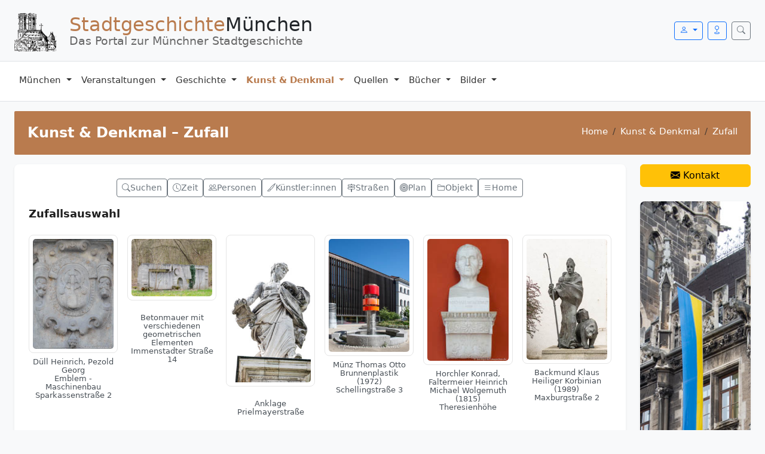

--- FILE ---
content_type: text/html; charset=UTF-8
request_url: https://stadtgeschichte-muenchen.de/sehenswert/l_zeit.php?jahr=1982
body_size: 9039
content:

<!DOCTYPE html>
<html lang="de">
<head>
  <meta charset="utf-8">
  <title>Kunst &amp; Denkmal – Zufallsauswahl</title>
  <meta name="viewport" content="width=device-width, initial-scale=1">

  <!-- SEO -->
  <meta name="description" content="Zufällig ausgewählte Denkmäler und Kunstwerke aus der Stadtgeschichte Münchens – entdecken Sie spannende Objekte und Hintergründe.">
  <meta name="keywords" content="München, Kunst, Denkmal, Zufall, Stadtgeschichte, Kunstwerk">
  <meta name="robots" content="index,follow">

      <link rel="canonical" href="https://stadtgeschichte-muenchen.de/sehenswert/l_zeit.php">
  
  <!-- OG -->
  <meta property="og:title" content="Kunst &amp; Denkmal – Zufallsauswahl">
  <meta property="og:description" content="Zufällig ausgewählte Denkmäler und Kunstwerke aus der Stadtgeschichte Münchens – entdecken Sie spannende Objekte und Hintergründe.">
  <meta property="og:image" content="https://stadtgeschichte-muenchen.de/design_neu/img/logo_kopf.png">
  <meta property="og:type" content="website">
  <meta property="og:url" content="https://stadtgeschichte-muenchen.de/sehenswert/l_zeit.php">

  <!-- Schema -->
  <script type="application/ld+json">
    {
    "@context": "https://schema.org",
    "@type": "WebPage",
    "name": "Kunst & Denkmal",
    "description": "Zufällig ausgewählte Denkmäler und Kunstwerke aus der Stadtgeschichte Münchens – entdecken Sie spannende Objekte und Hintergründe.",
    "url": "https://stadtgeschichte-muenchen.de/sehenswert/l_zeit.php"
}  </script>

    <meta name="robots" content="index,follow">
  
  <!-- Bootstrap / Icons -->
  <link href="/assets/BS5/css/bootstrap.css" rel="stylesheet">
  <link href="/assets/bootstrap-icons/bootstrap-icons.css" rel="stylesheet">
  <link href="/design_neu/design.css" rel="stylesheet">

  </head>
<body>

<a class="visually-hidden-focusable" href="#maincontent">Zum Inhalt springen</a>

<!-- ========================================================= -->
<!-- HEADERBLOCK (Logo + Login + Suche + Mobile-Menü-Button)   -->
<!-- ========================================================= -->
<div class="header-block border-bottom py-3">
    <div class="container-fluid px-4">
        <div class="d-flex justify-content-between align-items-center">
            <!-- LOGO -->
            <a href="/" class="d-flex align-items-center text-dark text-decoration-none">
                <img src="/design_neu/img/logo_kopf.png" alt="Logo Stadtgeschichte München"
                     class="header-logo-img" fetchpriority="high">

                <div class="header-title-group ms-2">
                    <div class="header-title">
                        <span class="header-title-accent">Stadtgeschichte</span>München
                    </div>
                    <div class="header-subtitle">Das Portal zur Münchner Stadtgeschichte</div>
                </div>
            </a>

            <!-- DEBUG: Für Ausgabe von Infos im Admin Modus -->
                        <div class="d-flex align-items-center"></div>


            <!-- RECHTS: Login, Mobil-Icon, Suche, Offcanvas-Toggler -->
            <div class="d-flex align-items-center">

                <!-- LOGIN -->
                
                    <div class="dropdown me-2">
                        <button class="btn btn-outline-primary btn-sm dropdown-toggle"
                                type="button" data-bs-toggle="dropdown" aria-expanded="false">
                            <i class="bi bi-person"></i>
                        </button>

                        <div class="dropdown-menu dropdown-menu-end p-3 shadow-sm header-login-menu">
                            <form action="/verwaltung/login/check_login.php" method="post">
                                <h6 class="fw-bold mb-3">Login</h6>

                                <div class="mb-2 input-group input-group-sm">
                                    <span class="input-group-text"><i class="fa fa-user"></i></span>
                                    <input class="form-control" type="text" name="benutzername"
                                           placeholder="Benutzername" required>
                                </div>

                                <div class="mb-2 input-group input-group-sm">
                                    <span class="input-group-text"><i class="fa fa-lock"></i></span>
                                    <input class="form-control" type="password" name="passwort"
                                           placeholder="Passwort" required>
                                </div>

                                <button class="btn btn-primary btn-sm w-100 mt-2">Anmelden</button>
                            </form>
                        </div>
                    </div>

                
                    <div class="d-md-inline-block me-2">
                        <a href="/mobil/index.php" class="btn btn-outline-primary btn-sm">
                            <i class="bi bi-geo"></i>
                        </a>
                    </div>

                <!-- SUCHBUTTON (Bootstrap Collapse) -->
                <button class="btn btn-outline-secondary btn-sm"
                        type="button"
                        data-bs-toggle="collapse"
                        data-bs-target="#headerSearchBox"
                        aria-expanded="false"
                        aria-controls="headerSearchBox"
                        aria-label="Suche öffnen">
                    <i class="bi bi-search"></i>
                </button>

                <!-- OFFCANVAS TOGGLER (nur mobil sichtbar) -->
                <button class="btn btn-primary btn-sm ms-3 d-lg-none"
                        type="button"
                        data-bs-toggle="offcanvas"
                        data-bs-target="#mobileMenu"
                        aria-controls="mobileMenu"
                        aria-label="Menü öffnen">
                    <i class="bi bi-list"></i>
                </button>

            </div>
        </div>

    </div>
</div>

<!-- SUCHE (Collapse-Container) -->
<div id="headerSearchBox" class="collapse header-search-box">
    <div class="container-fluid px-4">
        <form action="/suchen/suchen.php" method="get"
              class="card shadow-sm mt-2" role="search">

            <div class="card-body p-2">
                <div class="input-group input-group-sm">

                    <input type="text"
                           name="txt_suchen"
                           id="suchfeld"
                           value=""
                           class="form-control"
                           placeholder="Suche nach Orten, Personen oder Themen …"
                           aria-label="Suchbegriff"
                           required>

                    <button class="btn btn-primary" type="submit">
                        <i class="bi bi-search"></i> Suchen
                    </button>

                </div>
            </div>

        </form>
    </div>
</div>


<!-- ========================================================= -->
<!-- DESKTOP-HAUPTNAVIGATION (nur ab lg sichtbar)              -->
<!-- ========================================================= -->
<nav class="navbar navbar-expand-lg navbar-light bg-white border-bottom d-none d-lg-flex" id="header">
    <div class="container-fluid px-4">

        <ul class="navbar-nav me-auto">

            <!-- 1) MÜNCHEN -->
            <li class="nav-item dropdown position-static">

                <a class="nav-link dropdown-toggle" href="#" data-bs-toggle="dropdown">
                    München
                </a>

                <div class="dropdown-menu shadow w-100">
                    <div class="mega-columns-4">

                        <!-- SPALTE 1 -->
                        <div>
                            <div class="mega-menu-title">Orte & Struktur</div>

                            <a class="dropdown-item" href="/stadtbezirk/index.php">
                                <i class="bi bi-bullseye"></i> Stadtbezirke
                            </a>

                            <a class="dropdown-item" href="/stadtteil/index.php">
                                <i class="bi bi-bullseye"></i> Stadtbezirksteile
                            </a>

                            <a class="dropdown-item" href="/strassen/index.php">
                                <i class="bi bi-signpost"></i> Straßenverzeichnis
                            </a>

                            <a class="dropdown-item" href="/strassen/plz/index.php">
                                <i class="bi bi-star"></i> PLZ-Verzeichnis
                            </a>

                            <a class="dropdown-item" href="/friedhof/friedhof.php">
                                <i class="bi bi-plus"></i> Friedhöfe
                            </a>

                            <a class="dropdown-item" href="/personenverzeichnis/index.php">
                                <i class="bi bi-person-fill"></i> Personenverzeichnis
                            </a>
                        </div>

                        <!-- SPALTE 2 -->
                        <div>
                            <div class="mega-menu-title">Informationen</div>

                            <a class="dropdown-item" href="/geschichtsvereine/index.php">
                                <i class="bi bi-people-fill"></i> Geschichtsvereine
                            </a>

                            <a class="dropdown-item" href="/geschichtsvermittlung/index.php">
                                <i class="bi bi-people-fill"></i> Geschichtsvermittlung
                            </a>

                            <a class="dropdown-item" href="/muenchen/zitate/zitate.php">
                                <i class="bi bi-list"></i> Zitate
                            </a>

                            <a class="dropdown-item" href="/muenchen/statistik/index.php">
                                <i class="bi bi-bar-chart"></i> Statistik
                            </a>

                            <a class="dropdown-item" href="/suchen/suchen_feld.php">
                                <i class="bi bi-search"></i> Suche
                            </a>

                            <a class="dropdown-item" href="/mobil/index.php">
                                <i class="bi bi-phone"></i> Mobil-Version
                            </a>
                        </div>

                        <!-- SPALTE 3 -->
                        <div>
                            <div class="mega-menu-title">Extras</div>

                            <a class="dropdown-item" href="/umgebung/um.php">
                                <i class="bi bi-crosshair"></i> Umgebungssuche
                            </a>

                            <a class="dropdown-item" href="/sitemap.php">
                                <i class="bi bi-diagram-3"></i> Sitemap
                            </a>

                            <a class="dropdown-item" href="/kontakt/kontakt.php">
                                <i class="bi bi-envelope"></i> Kontakt
                            </a>

                            <a class="dropdown-item" href="/muenchen/impressum.php">
                                <i class="bi bi-info-circle"></i> Impressum
                            </a>
                        </div>

                        <!-- SPALTE 4 INTERN -->
                        <div>
                            <div class="mega-menu-title">Intern</div>

                            
                                <a class="dropdown-item" rel="nofollow"
                                   href="/verwaltung/login/login.php">
                                    <i class="bi bi-person-fill"></i> Login
                                </a>

                            
                        </div>

                    </div>
                </div>
            </li>

            <!-- 2) VERANSTALTUNGEN -->
            <li class="nav-item dropdown position-static">

                <a class="nav-link dropdown-toggle" href="#" data-bs-toggle="dropdown">
                    Veranstaltungen
                </a>

                <div class="dropdown-menu shadow w-100">
                    <div class="mega-columns-4">

                        <!-- SPALTE 1 -->
                        <div>
                            <div class="mega-menu-title">Aktuell</div>

                            <a class="dropdown-item" href="/stadtfuehrung/index.php">
                                <i class="bi bi-calendar-event"></i> Aktuelle Veranstaltungen
                            </a>

                            <a class="dropdown-item" href="/ausstellungen/index.php">
                                <i class="bi bi-image"></i> Aktuelle Ausstellungen
                            </a>

                            <a class="dropdown-item" href="/stadtfuehrung/stadtfuehrung_neu.php">
                                <i class="bi bi-star"></i> Neue Veranstaltungen
                            </a>

                            <a class="dropdown-item" href="/veranstalter/veranstaltungen_kostenlos.php">
                                <i class="bi bi-cash"></i> Kostenlos
                            </a>

                            <a class="dropdown-item" href="/veranstalter/veranstaltungen_mvhscard.php">
                                <i class="bi bi-arrow-right-circle"></i> MVHS-Card
                            </a>
                        </div>

                        <!-- SPALTE 2 -->
                        <div>
                            <div class="mega-menu-title">Veranstalter</div>

                            <a class="dropdown-item" href="/veranstalter/index.php">
                                <i class="bi bi-person-badge"></i> Veranstalter
                            </a>

                            <a class="dropdown-item" href="/veranstalter/museum.php">
                                <i class="bi bi-bank"></i> Museen
                            </a>
                        </div>

                        <!-- SPALTE 3 INTERN -->
                        
                        <!-- SPALTE 4 ADMIN -->
                        
                    </div>
                </div>
            </li>

            <!-- 3) GESCHICHTE -->
            <li class="nav-item dropdown position-static">

                <a class="nav-link dropdown-toggle" href="#" data-bs-toggle="dropdown">
                    Geschichte
                </a>

                <div class="dropdown-menu shadow w-100">
                    <div class="mega-columns-4">

                        <!-- SPALTE 1 -->
                        <div>
                            <div class="mega-menu-title">Überblick</div>

                            <a class="dropdown-item" href="/geschichte/index.php">
                                <i class="bi bi-list"></i> Geschichte
                            </a>


                            <a class="dropdown-item" href="/geschichte/herrscher/herrscher.php">
                                <i class="bi bi-person"></i> Bay. Herrscher
                            </a>

                            <a class="dropdown-item" href="/geschichte/buergermeister/l_buergermeister.php">
                                <i class="bi bi-person-badge"></i> Bürgermeister
                            </a>

                            <a class="dropdown-item" href="/geschichte/frauen/zeitleiste.php">
                                <i class="bi bi-gender-female"></i> Frauen
                            </a>

                            <a class="dropdown-item" href="/geschichte/juden/index.php">
                                <i class="bi bi-person"></i> Juden
                            </a>
                        </div>

                        <!-- SPALTE 2 -->
                        <div>
                            <div class="mega-menu-title">Quellen & Adressen</div>

                            <a class="dropdown-item" href="/geschichte/adressbuch/index.php">
                                <i class="bi bi-book"></i> Historisches Adressbuch
                            </a>

                            <a class="dropdown-item" href="/geschichte/erinnerungskultur/index.php">
                                <i class="bi bi-flower1"></i>
                                <span class="text-danger"> Erinnerungskultur</span>
                            </a>

                            <a class="dropdown-item" href="/geschichte/sagen/index.php">
                                <i class="bi bi-book"></i> Sagen
                            </a>

                            <a class="dropdown-item" href="/geschichte/oktoberfest/geschichte.php">
                                <i class="bi bi-cup-straw"></i> Oktoberfest
                            </a>

                            <a class="dropdown-item" href="/kunstgeschichte/index2.php">
                                <i class="bi bi-brush"></i> Kunstgeschichte
                            </a>
                        </div>

                        <!-- SPALTE 3 INTERN -->
                        
                        <!-- SPALTE 4 ADMIN -->
                        
                    </div>
                </div>
            </li>

            <!-- 4) KUNST & DENKMAL -->
            <li class="nav-item dropdown position-static">

                <a class="nav-link dropdown-toggle nav-active" href="#" data-bs-toggle="dropdown">
                    Kunst & Denkmal
                </a>

                <div class="dropdown-menu shadow w-100">
                    <div class="mega-columns-4">
                        <div>
                            <div class="mega-menu-title">Überblick</div>

                            <a class="dropdown-item" href="/sehenswert/index.php">
                                <i class="bi bi-star"></i> Kunst & Denkmal
                            </a>

                            <a class="dropdown-item" href="/sehenswert/denkmal/index.php">
                                <i class="bi bi-building"></i> Denkmäler
                            </a>

                            <a class="dropdown-item" href="/sehenswert/brunnen/index.php">
                                <i class="bi bi-droplet"></i> Brunnen
                            </a>

                            <a class="dropdown-item" href="/sehenswert/gedenktafel/index.php">
                                <i class="bi bi-square"></i> Gedenktafeln
                            </a>

                            <a class="dropdown-item" href="/sehenswert/kriegerdenkmal/index.php">
                                <i class="bi bi-shield"></i> Kriegerdenkmäler
                            </a>
                        </div>

                        <div>
                            <div class="mega-menu-title">Kategorien</div>

                            <a class="dropdown-item" href="/sehenswert/kunstwerk/index.php">
                                <i class="bi bi-palette"></i> Kunstwerke
                            </a>

                            <a class="dropdown-item" href="/sehenswert/quivid/index.php">
                                <i class="bi bi-square"></i> QUIVID
                            </a>

                            <a class="dropdown-item" href="/sehenswert/stadtbezirke/index.php">
                                <i class="bi bi-bullseye"></i> Stadtbezirke
                            </a>

                            <a class="dropdown-item" href="/sehenswert/objekt/index.php">
                                <i class="bi bi-square"></i> Objektbeschreibung
                            </a>

                            <a class="dropdown-item" href="/sehenswert/bedeutung/index.php">
                                <i class="bi bi-layers"></i> Bedeutungen
                            </a>
                        </div>

                        <div>
                            <div class="mega-menu-title">Architektur & Natur</div>

                            <a class="dropdown-item" href="/bauwerke/index.php">
                                <i class="bi bi-buildings"></i> Architektur
                            </a>

                            <a class="dropdown-item" href="/denkmal/gedenkorte/index.php">
                                <i class="bi bi-fire"></i> Gedenkorte
                            </a>

                            <a class="dropdown-item" href="/naturdenkmal/naturdenkmal.php">
                                <i class="bi bi-tree"></i> Naturdenkmäler
                            </a>

                            <a class="dropdown-item" href="/sehenswert/unbekannt.php">
                                <i class="bi bi-question-circle"></i> Wer kennt das Werk?
                            </a>
                        </div>

                        
                    </div>
                </div>
            </li>

            <!-- 5) QUELLEN -->
            <li class="nav-item dropdown position-static">

                <a class="nav-link dropdown-toggle" href="#" data-bs-toggle="dropdown">
                    Quellen
                </a>

                <div class="dropdown-menu shadow w-100">
                    <div class="mega-columns-4">

                        <div>
                            <div class="mega-menu-title">Quellen</div>

                            <a class="dropdown-item" href="/quellen/index.php">
                                <i class="bi bi-journal-text"></i> Alte Quellen
                            </a>

                            <a class="dropdown-item" href="/archiv/buch/index.php">
                                <i class="bi bi-book"></i> Alte Bücher
                            </a>

                            <a class="dropdown-item" href="/lexikon/index.php">
                                <i class="bi bi-journal"></i> Lexikon
                            </a>

                            <a class="dropdown-item" href="/links/links.php">
                                <i class="bi bi-link-45deg"></i> Links
                            </a>
                        </div>

                        <div>
                            <div class="mega-menu-title">Multimedia</div>

                            <a class="dropdown-item" href="/muenchen/youtube/youtube.php">
                                <i class="bi bi-youtube"></i> YouTube
                            </a>

                            <a class="dropdown-item" href="/filme/index.php">
                                <i class="bi bi-camera-video"></i> Präsentationen
                            </a>
                        </div>

                        <div>
                            <div class="mega-menu-title">Weitere Ressourcen</div>

                            <a class="dropdown-item" href="/alt_muenchen/stadtansichten/index.php">
                                <i class="bi bi-journal"></i> Stadtansichten
                            </a>

                            <a class="dropdown-item" href="/karten/index.php">
                                <i class="bi bi-geo-alt"></i> Karten
                            </a>

                            <a class="dropdown-item" href="/stadtbach/index.php">
                                <i class="bi bi-geo-alt"></i> Stadtbäche
                            </a>
                        </div>

                        
                    </div>
                </div>
            </li>

            <!-- 6) BÜCHER -->
            <li class="nav-item dropdown position-static">

                <a class="nav-link dropdown-toggle"
                   href="#" data-bs-toggle="dropdown">
                    Bücher
                </a>

                <div class="dropdown-menu shadow w-100">
                    <div class="mega-columns-4">

                        <div>
                            <div class="mega-menu-title">Übersicht</div>

                            <a class="dropdown-item" href="/literatur/index.php">
                                <i class="bi bi-book"></i> Bücherliste
                            </a>

                            
                            <a class="dropdown-item" href="/literatur/suche_inhaltsverzeichnis.php">
                                <i class="bi bi-search"></i> Suche Inhaltsverzeichnis
                            </a>

                            <a class="dropdown-item" href="/literatur/suchen.php">
                                <i class="bi bi-search"></i> Erweiterte Suche
                            </a>

                            <a class="dropdown-item" href="/literatur/download.php">
                                <i class="bi bi-download"></i> Download
                            </a>

                            <a class="dropdown-item" href="/literatur/neuerscheinung.php">
                                <i class="bi bi-magic"></i> Neuerscheinungen
                            </a>

                            <a class="dropdown-item" href="/literatur/erscheint_demnaechst.php">
                                <i class="bi bi-magic"></i> Erscheint demnächst
                            </a>

                            <a class="dropdown-item" href="/literatur/l_serie.php">
                                <i class="bi bi-list-ul"></i> Serien
                            </a>

                            <a class="dropdown-item" href="/literatur/zeitschriften.php">
                                <i class="bi bi-journal"></i> Zeitschriften
                            </a>
                        </div>

                        <div>
                            <div class="mega-menu-title">Nach Kategorien</div>

                            <a class="dropdown-item" href="/literatur/literatur_stadtbezirk.php">
                                <i class="bi bi-arrow-right-circle"></i> Stadtbezirke
                            </a>

                            <a class="dropdown-item" href="/literatur/verlag.php">
                                <i class="bi bi-building"></i> Verlage
                            </a>

                            <a class="dropdown-item" href="/literatur/autor.php">
                                <i class="bi bi-person"></i> Autoren
                            </a>

                            <a class="dropdown-item" href="/literatur/l_leitfaden.php">
                                <i class="bi bi-star"></i> Leitfaden
                            </a>
                        </div>

                        <div>
                            <div class="mega-menu-title mt-3">Spezielle Reihen</div>

                            <a class="dropdown-item" href="/literatur/kulturgeschichtspfad.php">
                                <i class="bi bi-book"></i> KulturGeschichtsPfad
                            </a>

                            <a class="dropdown-item" href="/literatur/themengeschichtspfad.php">
                                <i class="bi bi-book"></i> ThemenGeschichtsPfad
                            </a>

                            <a class="dropdown-item" href="/literatur/architekturfuehrungen.php">
                                <i class="bi bi-buildings"></i> Architekturführungen
                            </a>
                        </div>

                        
                    </div>
                </div>
            </li>

            <!-- 7) BILDER -->
            <li class="nav-item dropdown position-static">

                <a class="nav-link dropdown-toggle"
                   href="#" data-bs-toggle="dropdown">
                    Bilder
                </a>

                <div class="dropdown-menu shadow w-100">
                    <div class="mega-columns-2">

                        <div>
                            <div class="mega-menu-title">Öffentliche Bereiche</div>

                            <a class="dropdown-item" href="/bilder/fotos.php">
                                <i class="bi bi-camera"></i> Fotos
                            </a>

                            <a class="dropdown-item" href="/bilder/bilder.php">
                                <i class="bi bi-images"></i> Alte Ansichten
                            </a>

                            <a class="dropdown-item" href="/impressionen/index.php">
                                <i class="bi bi-images"></i> Impressionen
                            </a>
                        </div>

                        <div>
                                                    </div>

                    </div>
                </div>
            </li>

            <!-- 8) VERWALTUNG (nur eingeloggt) -->
            

        


        </ul>

        <!-- Hilfe rechts außen -->
        
    </div>
</nav>


<!-- ========================================================= -->
<!-- MOBIL: OFFCANVAS-MENÜ MIT AKKORDEON                       -->
<!-- ========================================================= -->
<div class="offcanvas offcanvas-start" tabindex="-1" id="mobileMenu" aria-labelledby="mobileMenuLabel">
    <div class="offcanvas-header">
        <h5 class="offcanvas-title" id="mobileMenuLabel">Menü</h5>
        <button type="button" class="btn-close" data-bs-dismiss="offcanvas" aria-label="Schließen"></button>
    </div>

    <div class="offcanvas-body">

        <div class="accordion" id="mobileAccordion">

            <!-- MÜNCHEN -->
            <div class="accordion-item">
                <h2 class="accordion-header" id="headMuenchen">
                    <button class="accordion-button collapsed" type="button"
                            data-bs-toggle="collapse" data-bs-target="#mobMuenchen">
                        <i class="bi bi-geo-alt me-2"></i>München
                    </button>
                </h2>
                <div id="mobMuenchen" class="accordion-collapse collapse" data-bs-parent="#mobileAccordion">
                    <div class="accordion-body">
                        <a class="mobile-link" href="/stadtbezirk/index.php">Stadtbezirke</a>
                        <a class="mobile-link" href="/stadtteil/index.php">Stadtbezirksteile</a>
                        <a class="mobile-link" href="/strassen/index.php">Straßenverzeichnis</a>
                        <a class="mobile-link" href="/strassen/plz/index.php">PLZ-Verzeichnis</a>
                        <a class="mobile-link" href="/friedhof/friedhof.php">Friedhöfe</a>
                        <a class="mobile-link" href="/personenverzeichnis/index.php">Personenverzeichnis</a>
                        <hr>
                        <a class="mobile-link" href="/geschichtsvereine/index.php">Geschichtsvereine</a>
                        <a class="mobile-link" href="/muenchen/zitate/zitate.php">Zitate</a>
                        <a class="mobile-link" href="/muenchen/statistik/index.php">Statistik</a>
                        <a class="mobile-link" href="/suchen/suchen_feld.php">Suche</a>
                        <a class="mobile-link" href="/mobil/index.php">Mobil-Version</a>
                        <hr>
                        <a class="mobile-link" href="/umgebung/um.php">Umgebungssuche</a>
                        <a class="mobile-link" href="/sitemap.php">Sitemap</a>
                        <a class="mobile-link" href="/kontakt/kontakt.php">Kontakt</a>
                        <a class="mobile-link" href="/muenchen/impressum.php">Impressum</a>
                    </div>
                </div>
            </div>

            <!-- VERANSTALTUNGEN -->
            <div class="accordion-item">
                <h2 class="accordion-header" id="headVeranstaltungen">
                    <button class="accordion-button collapsed" type="button"
                            data-bs-toggle="collapse" data-bs-target="#mobVeranstaltungen">
                        <i class="bi bi-calendar-event me-2"></i>Veranstaltungen
                    </button>
                </h2>
                <div id="mobVeranstaltungen" class="accordion-collapse collapse" data-bs-parent="#mobileAccordion">
                    <div class="accordion-body">
                        <a class="mobile-link" href="/stadtfuehrung/index.php">Aktuelle Veranstaltungen</a>
                        <a class="mobile-link" href="/ausstellungen/index.php">Aktuelle Ausstellungen</a>
                        <a class="mobile-link" href="/stadtfuehrung/stadtfuehrung_neu.php">Neue Veranstaltungen</a>
                        <a class="mobile-link" href="/veranstalter/veranstaltungen_mvhscard.php">MVHS-Card</a>
                        <hr>
                        <a class="mobile-link" href="/veranstalter/index.php">Veranstalter</a>
                        <a class="mobile-link" href="/veranstalter/museum.php">Museen</a>
                    </div>
                </div>
            </div>

            <!-- GESCHICHTE -->
            <div class="accordion-item">
                <h2 class="accordion-header" id="headGeschichte">
                    <button class="accordion-button collapsed" type="button"
                            data-bs-toggle="collapse" data-bs-target="#mobGeschichte">
                        <i class="bi bi-hourglass-split me-2"></i>Geschichte
                    </button>
                </h2>
                <div id="mobGeschichte" class="accordion-collapse collapse" data-bs-parent="#mobileAccordion">
                    <div class="accordion-body">
                        <a class="mobile-link" href="/geschichte/index.php">Geschichte</a>
                        <a class="mobile-link" href="/geschichte/herrscher/herrscher.php">Bay. Herrscher</a>
                        <a class="mobile-link" href="/geschichte/buergermeister/l_buergermeister.php">Bürgermeister</a>
                        <a class="mobile-link" href="/geschichte/frauen/zeitleiste.php">Frauen</a>
                        <a class="mobile-link" href="/geschichte/juden/index.php">Juden</a>
                        <hr>
                        <a class="mobile-link" href="/geschichte/adressbuch/index.php">Historisches Adressbuch</a>
                        <a class="mobile-link" href="/geschichte/erinnerungskultur/index.php">Erinnerungskultur</a>
                        <a class="mobile-link" href="/geschichte/sagen/index.php">Sagen</a>
                        <a class="mobile-link" href="/geschichte/oktoberfest/geschichte.php">Oktoberfest</a>
                        <a class="mobile-link" href="/kunstgeschichte/index2.php">Kunstgeschichte</a>

                                            </div>
                </div>
            </div>

            <!-- KUNST & DENKMAL -->
            <div class="accordion-item">
                <h2 class="accordion-header" id="headKunst">
                    <button class="accordion-button collapsed" type="button"
                            data-bs-toggle="collapse" data-bs-target="#mobKunst">
                        <i class="bi bi-brush me-2"></i>Kunst &amp; Denkmal
                    </button>
                </h2>
                <div id="mobKunst" class="accordion-collapse collapse" data-bs-parent="#mobileAccordion">
                    <div class="accordion-body">
                        <a class="mobile-link" href="/sehenswert/index.php">Kunst &amp; Denkmal</a>
                        <a class="mobile-link" href="/sehenswert/denkmal/index.php">Denkmäler</a>
                        <a class="mobile-link" href="/sehenswert/brunnen/index.php">Brunnen</a>
                        <a class="mobile-link" href="/sehenswert/gedenktafel/index.php">Gedenktafeln</a>
                        <a class="mobile-link" href="/sehenswert/kriegerdenkmal/index.php">Kriegerdenkmäler</a>
                        <hr>
                        <a class="mobile-link" href="/sehenswert/kunstwerk/index.php">Kunstwerke</a>
                        <a class="mobile-link" href="/sehenswert/quivid/index.php">QUIVID</a>
                        <a class="mobile-link" href="/sehenswert/stadtbezirke/index.php">Stadtbezirke</a>
                        <a class="mobile-link" href="/sehenswert/objekt/index.php">Objektbeschreibung</a>
                        <a class="mobile-link" href="/sehenswert/bedeutung/index.php">Bedeutungen</a>
                        <hr>
                        <a class="mobile-link" href="/bauwerke/index.php">Architektur</a>
                        <a class="mobile-link" href="/denkmal/gedenkorte/index.php">Gedenkorte</a>
                        <a class="mobile-link" href="/naturdenkmal/naturdenkmal.php">Naturdenkmäler</a>
                        <a class="mobile-link" href="/sehenswert/unbekannt.php">Wer kennt das Werk?</a>

                                            </div>
                </div>
            </div>

            <!-- QUELLEN -->
            <div class="accordion-item">
                <h2 class="accordion-header" id="headQuellen">
                    <button class="accordion-button collapsed" type="button"
                            data-bs-toggle="collapse" data-bs-target="#mobQuellen">
                        <i class="bi bi-journal-text me-2"></i>Quellen
                    </button>
                </h2>
                <div id="mobQuellen" class="accordion-collapse collapse" data-bs-parent="#mobileAccordion">
                    <div class="accordion-body">
                        <a class="mobile-link" href="/quellen/index.php">Alte Quellen</a>
                        <a class="mobile-link" href="/links/links.php">Links</a>
                        <a class="mobile-link" href="/archiv/buch/index.php">Alte Bücher</a>
                        <hr>
                        <a class="mobile-link" href="/muenchen/youtube/youtube.php">YouTube</a>
                        <hr>
                        <a class="mobile-link" href="/alt_muenchen/stadtansichten/index.php">Stadtansichten</a>
                        <a class="mobile-link" href="/karten/index.php">Karten</a>
                        <a class="mobile-link" href="/lexikon/index.php">Lexikon</a>

                                            </div>
                </div>
            </div>

            <!-- BÜCHER -->
            <div class="accordion-item">
                <h2 class="accordion-header" id="headBuecher">
                    <button class="accordion-button collapsed" type="button"
                            data-bs-toggle="collapse" data-bs-target="#mobBuecher">
                        <i class="bi bi-book me-2"></i>Bücher
                    </button>
                </h2>
                <div id="mobBuecher" class="accordion-collapse collapse" data-bs-parent="#mobileAccordion">
                    <div class="accordion-body">
                        <a class="mobile-link" href="/literatur/index.php">Bücherliste</a>
                        <a class="mobile-link" href="/literatur/suche_inhaltsverzeichnis.php">Suche Inhaltsverzeichnis</a>
                        <a class="mobile-link" href="/literatur/suchen.php">Erweiterte Suche</a>
                        <a class="mobile-link" href="/literatur/download.php">Download</a>
                        <a class="mobile-link" href="/literatur/neuerscheinung.php">Neuerscheinungen</a>
                        <a class="mobile-link" href="/literatur/erscheint_demnaechst.php">Erscheint demnächst</a>
                        <a class="mobile-link" href="/literatur/l_serie.php">Serien</a>
                        <a class="mobile-link" href="/literatur/zeitschriften.php">Zeitschriften</a>
                        <hr>
                        <a class="mobile-link" href="/literatur/literatur_stadtbezirk.php">Stadtbezirke</a>
                        <a class="mobile-link" href="/literatur/verlag.php">Verlage</a>
                        <a class="mobile-link" href="/literatur/autor.php">Autoren</a>
                        <a class="mobile-link" href="/literatur/l_leitfaden.php">Leitfaden</a>

                                            </div>
                </div>
            </div>

            <!-- BILDER -->
            <div class="accordion-item">
                <h2 class="accordion-header" id="headBilder">
                    <button class="accordion-button collapsed" type="button"
                            data-bs-toggle="collapse" data-bs-target="#mobBilder">
                        <i class="bi bi-image me-2"></i>Bilder
                    </button>
                </h2>
                <div id="mobBilder" class="accordion-collapse collapse" data-bs-parent="#mobileAccordion">
                    <div class="accordion-body">
                        <a class="mobile-link" href="/bilder/fotos.php">Fotos</a>
                        <a class="mobile-link" href="/bilder/bilder.php">Alte Ansichten</a>
                        <a class="mobile-link" href="/impressionen/index.php">Impressionen</a>

                                            </div>
                </div>
            </div>

            <!-- VERWALTUNG – Variante C: alles zentral -->
            
        </div>

        
    </div>
</div>

<script>
    function toggleDebugMode() {
        const debugDiv = document.getElementById('debugContent');
        const isHidden = debugDiv.classList.contains('d-none');
        if (isHidden) {
            debugDiv.classList.remove('d-none');
            document.cookie = "admin_debug_mode=on; path=/; max-age=" + (60*60*24*30); // 30 Tage merken
        } else {
            debugDiv.classList.add('d-none');
            document.cookie = "admin_debug_mode=off; path=/; max-age=" + (60*60*24*30);
        }
    }
</script>
<div class="container-fluid px-4 mt-3">

    <!-- Titel + Breadcrumbs -->
    <div class="page-title-box d-flex flex-column flex-md-row justify-content-between align-items-md-center mb-3">

        <h1 class="m-0 text-white">Kunst &amp; Denkmal – Zufall</h1>

        <nav aria-label="breadcrumb" class="breadcrumb-white mt-2 mt-md-0">
            <ol class="breadcrumb m-0">
                <li class="breadcrumb-item"><a href="/index.php">Home</a></li>
                <li class="breadcrumb-item"><a href="/sehenswert/index.php">Kunst &amp; Denkmal</a></li>
                <li class="breadcrumb-item active" aria-current="page">Zufall</li>
            </ol>
        </nav>

    </div>

    <div class="row g-4">

        <!-- Hauptinhalt -->
        <main id="maincontent" class="col-lg-10" role="main">

            <div class="fullwidth-section shadow-sm p-4 bg-white rounded-3">

                <!-- Interne Navigation -->
                <div class="d-flex flex-wrap justify-content-center mb-3 gap-2">

    <a href="/sehenswert/index.php"
       class="btn btn-sm d-inline-flex align-items-center gap-1 btn-outline-secondary">
        <i class="bi bi-search"></i>
        <span>Suchen</span>
    </a>

    <a href="/sehenswert/l_zeit.php"
       class="btn btn-sm d-inline-flex align-items-center gap-1 btn-outline-secondary">
        <i class="bi bi-clock"></i>
        <span>Zeit</span>
    </a>

    <a href="/sehenswert/l_personen.php"
       class="btn btn-sm d-inline-flex align-items-center gap-1 btn-outline-secondary">
        <i class="bi bi-people"></i>
        <span>Personen</span>
    </a>

    <a href="/sehenswert/kuenstler/index.php"
       class="btn btn-sm d-inline-flex align-items-center gap-1 btn-outline-secondary">
        <i class="bi bi-brush"></i>
        <span>Künstler:innen</span>
    </a>

    <a href="/sehenswert/l_strassen.php"
       class="btn btn-sm d-inline-flex align-items-center gap-1 btn-outline-secondary">
        <i class="bi bi-signpost-2"></i>
        <span>Straßen</span>
    </a>

    <a href="/sehenswert/plan_neu.php"
       class="btn btn-sm d-inline-flex align-items-center gap-1 btn-outline-secondary">
        <i class="bi bi-bullseye"></i>
        <span>Plan</span>
    </a>

    <a href="/sehenswert/objekt/index.php"
       class="btn btn-sm d-inline-flex align-items-center gap-1 btn-outline-secondary">
        <i class="bi bi-folder2"></i>
        <span>Objekt</span>
    </a>

    <a href="/sehenswert/uebersicht.php"
       class="btn btn-sm d-inline-flex align-items-center gap-1 btn-outline-secondary">
        <i class="bi bi-list"></i>
        <span>Home</span>
    </a>

</div>
                <h2 class="mt-3 mb-4">Zufallsauswahl</h2>

                
                
                <!-- RESPONSIVE BILDERGALERIE -->
                <div class="row row-cols-2 row-cols-sm-3 row-cols-md-4 row-cols-lg-6 g-3">

                    
                        
                        <div class="col">
                            <figure class="text-center">
                                <a href="d_sehenswert.php?id=4700">
                                    <img src="https://fotoagentur-muenchen.de/fotoarchiv/2022/01/220106_104547_2.jpg"
                                         class="img-fluid imageborder"
                                         alt="Düll Heinrich, Pezold Georg – Emblem - Maschinenbau">
                                </a>

                                <figcaption class="mt-2 small">
                                    Düll Heinrich, Pezold Georg<br>
                                    Emblem - Maschinenbau<br>

                                    
                                                                            Sparkassenstraße                                                                                    2                                                                                                            </figcaption>
                            </figure>
                        </div>

                    
                        
                        <div class="col">
                            <figure class="text-center">
                                <a href="d_sehenswert.php?id=5213">
                                    <img src="https://fotoagentur-muenchen.de/fotoarchiv/2024/03/240317_134949_2.jpg"
                                         class="img-fluid imageborder"
                                         alt=" – Betonmauer mit verschiedenen geometrischen Elementen">
                                </a>

                                <figcaption class="mt-2 small">
                                    <br>
                                    Betonmauer mit verschiedenen geometrischen Elementen<br>

                                    
                                                                            Immenstadter Straße                                                                                    14                                                                                                            </figcaption>
                            </figure>
                        </div>

                    
                        
                        <div class="col">
                            <figure class="text-center">
                                <a href="d_sehenswert.php?id=3946">
                                    <img src="https://fotoagentur-muenchen.de/fotoarchiv/2024/05/240530_104919_2.jpg"
                                         class="img-fluid imageborder"
                                         alt=" – Anklage">
                                </a>

                                <figcaption class="mt-2 small">
                                    <br>
                                    Anklage<br>

                                    
                                                                            Prielmayerstraße                                                                                                            </figcaption>
                            </figure>
                        </div>

                    
                        
                        <div class="col">
                            <figure class="text-center">
                                <a href="d_sehenswert.php?id=3491">
                                    <img src="https://fotoagentur-muenchen.de/fotoarchiv/2022/07/220717_164331_2.jpg"
                                         class="img-fluid imageborder"
                                         alt="Münz Thomas Otto – Brunnenplastik">
                                </a>

                                <figcaption class="mt-2 small">
                                    Münz Thomas Otto<br>
                                    Brunnenplastik<br>

                                                                            (1972)<br>
                                    
                                                                            Schellingstraße                                                                                    3                                                                                                            </figcaption>
                            </figure>
                        </div>

                    
                        
                        <div class="col">
                            <figure class="text-center">
                                <a href="d_sehenswert.php?id=2877">
                                    <img src="https://fotoagentur-muenchen.de/fotoarchiv/2011/08/110818_085223_2.jpg"
                                         class="img-fluid imageborder"
                                         alt="Horchler Konrad, Faltermeier Heinrich – Michael Wolgemuth">
                                </a>

                                <figcaption class="mt-2 small">
                                    Horchler Konrad, Faltermeier Heinrich<br>
                                    Michael Wolgemuth<br>

                                                                            (1815)<br>
                                    
                                                                            Theresienhöhe                                                                                                            </figcaption>
                            </figure>
                        </div>

                    
                        
                        <div class="col">
                            <figure class="text-center">
                                <a href="d_sehenswert.php?id=2168">
                                    <img src="https://fotoagentur-muenchen.de/fotoarchiv/2017/09/170910_155136_2.jpg"
                                         class="img-fluid imageborder"
                                         alt="Backmund Klaus – Heiliger Korbinian">
                                </a>

                                <figcaption class="mt-2 small">
                                    Backmund Klaus<br>
                                    Heiliger Korbinian<br>

                                                                            (1989)<br>
                                    
                                                                            Maxburgstraße                                                                                    2                                                                                                            </figcaption>
                            </figure>
                        </div>

                    
                        
                        <div class="col">
                            <figure class="text-center">
                                <a href="d_sehenswert.php?id=4458">
                                    <img src="https://fotoagentur-muenchen.de/fotoarchiv/2024/09/240908_124846_2.jpg"
                                         class="img-fluid imageborder"
                                         alt="Spengler Ingram – Rotkäppchen und der Wolf">
                                </a>

                                <figcaption class="mt-2 small">
                                    Spengler Ingram<br>
                                    Rotkäppchen und der Wolf<br>

                                                                            (1934)<br>
                                    
                                                                            Lindwurmstraße                                                                                                            </figcaption>
                            </figure>
                        </div>

                    
                        
                        <div class="col">
                            <figure class="text-center">
                                <a href="d_sehenswert.php?id=3253">
                                    <img src="https://fotoagentur-muenchen.de/fotoarchiv/2008/06/080614_220435_2.jpg"
                                         class="img-fluid imageborder"
                                         alt="Winkler Bernhard – Wasserglocken">
                                </a>

                                <figcaption class="mt-2 small">
                                    Winkler Bernhard<br>
                                    Wasserglocken<br>

                                                                            (1972)<br>
                                    
                                                                            Frauenplatz                                                                                                            </figcaption>
                            </figure>
                        </div>

                    
                        
                        <div class="col">
                            <figure class="text-center">
                                <a href="d_sehenswert.php?id=2108">
                                    <img src="https://fotoagentur-muenchen.de/fotoarchiv/2018/03/180321_134022_2.jpg"
                                         class="img-fluid imageborder"
                                         alt="Preis Toni – Thomas Wimmer">
                                </a>

                                <figcaption class="mt-2 small">
                                    Preis Toni<br>
                                    Thomas Wimmer<br>

                                                                            (2008)<br>
                                    
                                                                            Bruggspergerstraße                                                                                    43                                                                                                            </figcaption>
                            </figure>
                        </div>

                    
                        
                        <div class="col">
                            <figure class="text-center">
                                <a href="d_sehenswert.php?id=5401">
                                    <img src="https://fotoagentur-muenchen.de/fotoarchiv/2022/12/221205_113004_2.jpg"
                                         class="img-fluid imageborder"
                                         alt="Kallenbach Otto, Henselmann Josef – Fisch (Fischbrunnen)">
                                </a>

                                <figcaption class="mt-2 small">
                                    Kallenbach Otto, Henselmann Josef<br>
                                    Fisch (Fischbrunnen)<br>

                                    
                                                                            Marienplatz                                                                                                            </figcaption>
                            </figure>
                        </div>

                    
                        
                        <div class="col">
                            <figure class="text-center">
                                <a href="d_sehenswert.php?id=5062">
                                    <img src="https://fotoagentur-muenchen.de/fotoarchiv/2022/08/220814_181940_2.jpg"
                                         class="img-fluid imageborder"
                                         alt="Kaufmann Hugo – Eintracht">
                                </a>

                                <figcaption class="mt-2 small">
                                    Kaufmann Hugo<br>
                                    Eintracht<br>

                                    
                                                                            Franz-Josef-Strauß-Ring                                                                                                            </figcaption>
                            </figure>
                        </div>

                    
                        
                        <div class="col">
                            <figure class="text-center">
                                <a href="d_sehenswert.php?id=4703">
                                    <img src="https://fotoagentur-muenchen.de/fotoarchiv/2022/01/220108_162456_2.jpg"
                                         class="img-fluid imageborder"
                                         alt=" – Brandanschlag auf Diskothek „Liverpool“">
                                </a>

                                <figcaption class="mt-2 small">
                                    <br>
                                    Brandanschlag auf Diskothek „Liverpool“<br>

                                    
                                                                            Schillerstraße                                                                                    11                                                                                                            </figcaption>
                            </figure>
                        </div>

                    
                </div><!-- /row -->

                
                <div class="text-center mt-4">
                    <a href="l_zufall.php" class="btn btn-primary btn-lg">
                        <i class="bi bi-shuffle"></i> Neue zufällige Auswahl
                    </a>
                </div>

            </div><!-- /fullwidth-section -->

        </main>

        <!-- Sidebar -->
        <aside class="col-lg-2">
            <div class="sticky-top" style="top: 1rem;"></div>
<div class="sidebar d-none d-md-block text-center">

<a href="/kontakt/kontakt.php?id=neu&url=%2Fsehenswert%2Fl_zeit.php%3Fjahr%3D1982"
   class="btn btn-warning w-100 mb-4">
    <i class="bi bi-envelope-fill"></i> Kontakt
</a>



    <div class="sidebar-image mb-4">
        <a href="/geschichte/thema/ukraine_in_muenchen.php?button=1"
           title="Ukraine in München"
           >
            <img src="/verwaltung/webinfo/bilder/hoch_ukraine.jpg"
                 class="img-fluid w-100 rounded-3 shadow-sm"
                 alt="Ukraine in München"
                 loading="lazy"
                 decoding="async"
                 fetchpriority="low">
        </a>
    </div>
    </div>
</div>        </aside>

    </div><!-- /row -->
</div><!-- /container -->

<footer class="bg-dark text-light mt-5 pt-5 pb-4">

    <div class="container">
        <div class="row g-4">

            <!-- SONSTIGES -->
            <div class="col-12 col-md-3">
                <h5 class="text-uppercase fw-bold mb-3">Sonstiges</h5>
                <ul class="list-unstyled">
                    <li><a class="footer-link" href="/muenchen/impressum.php"><i class="bi bi-list"></i> Impressum</a></li>
                    <li><a class="footer-link" href="/muenchen/datenschutz.php"><i class="bi bi-shield"></i> Datenschutzerklärung</a></li>
                    
                </ul>
            </div>


            <!-- KONTAKT -->
            <div class="col-12 col-md-3">
                <h5 class="text-uppercase fw-bold mb-3">Kontakt</h5>
                <ul class="list-unstyled">
                    <li><a class="footer-link" href="/kontakt/kontakt.php?id=neu&url=/sehenswert/l_zeit.php?jahr=1982"><i class="bi bi-envelope"></i> Kontaktformular</a></li>
                    
                    
                    <li><a class="footer-link" href="/lernen/suetterlin/news.php"><i class="bi bi-star"></i> Sütterlin-Lernprogramm</a></li>


                                    </ul>
            </div>

            <!-- BENUTZER -->
            <div class="col-12 col-md-3">
                <h5 class="text-uppercase fw-bold mb-3">Benutzer</h5>
                <ul class="list-unstyled">
                                            <li>
                            <a class="footer-link" href="/verwaltung/login/login.php">
                                <i class="bi bi-box-arrow-in-right"></i> Login
                            </a>
                        </li>
                                        <li><a class="footer-link" href="/sitemap.php"><i class="bi bi-diagram-2"></i> Sitemap</a></li>
                </ul>
            </div>

            <!-- STATISTIK -->
            <div class="col-12 col-md-3">
                <h5 class="text-uppercase fw-bold mb-3">Statistik</h5>

                <p class="mb-2">
                    <a href="/sitemap1.php">
                        <img src="/images/icon/sitemap.png" width="50" alt="Sitemap Icon">
                    </a>
                </p>

                <div id="histats_counter"></div>
                <script nonce="A4Bj8q1Hejb0K+xqYtdJDg==">
                    var _Hasync = _Hasync || [];
                    _Hasync.push(['Histats.start', '1,4655977,4,604,110,55,00010000']);
                    _Hasync.push(['Histats.fasi', '1']);
                    _Hasync.push(['Histats.track_hits', '']);
                    (function () {
                        var hs = document.createElement('script');
                        hs.nonce = "A4Bj8q1Hejb0K+xqYtdJDg==";
                        hs.type = 'text/javascript';
                        hs.async = true;
                        hs.src = ('//s10.histats.com/js15_as.js');
                        document.body.appendChild(hs);
                    })();
                </script>
            </div>
        </div>

        <!-- Admin: Social Media -->
        
        <p class="text-center mt-4 mb-0">
            © 2026 Stadtgeschichte München – Alle Rechte vorbehalten.
        </p>
    </div>
</footer>

<!-- Bootstrap 5 Bundle -->
<script src="/assets/BS5/js/bootstrap.bundle.min.js"></script>

<!-- Suche Toggle -->
<script>
document.getElementById('searchToggle')?.addEventListener('click', () => {
    document.getElementById('searchBox')?.classList.toggle('d-none');
});
</script>

  
</body>
</html>

--- FILE ---
content_type: text/css
request_url: https://stadtgeschichte-muenchen.de/design_neu/design.css
body_size: 3550
content:
/* ============================================================
   TYPOGRAFISCHE BASIS – NEU
   Stadtgeschichte München
============================================================ */

/* ------------------------------------------------------------
   GRUNDLAGEN
------------------------------------------------------------ */

html {
    font-size: 16px; /* Referenz */
}

body {
    font-family: system-ui, -apple-system, "Segoe UI", Roboto, Helvetica, Arial, sans-serif;
    font-size: 0.92rem;            /* bewusst kleiner */
    line-height: 1.6;
    color: #222;
    background: #f8f9fa;
    text-rendering: optimizeLegibility;
}

/* ------------------------------------------------------------
   FLIESSTEXT & STANDARD-ELEMENTE
------------------------------------------------------------ */

p {
    margin: 0 0 0.7rem;
    font-size: 0.92rem;
    line-height: 1.6;
}

li,
dt,
dd,
td,
th {
    font-size: 0.92rem;
    line-height: 1.55;
}

strong {
    font-weight: 600;
}

em {
    font-style: italic;
}

/* Meta / Nebeninformationen */
small,
.text-muted,
.meta {
    font-size: 0.78rem;
    line-height: 1.4;
    color: #666;
}

/* ------------------------------------------------------------
   ÜBERSCHRIFTEN – KOMPLETT NEU
------------------------------------------------------------ */

/* H1 – Seitenkopf (sparsam, ruhig) */
h1 {
    font-size: 1.45rem;
    font-weight: 600;
    line-height: 1.2;
    margin: 0 0 0.8rem;
    color: #111;
}

/* H2 – Hauptabschnitte */
h2 {
    font-size: 1.12rem;
    font-weight: 600;
    line-height: 1.3;
    margin: 1.3rem 0 0.6rem;
    color: #1f1f1f;
}

/* H3 – Unterabschnitte */
h3 {
    font-size: 0.98rem;
    font-weight: 600;
    line-height: 1.35;
    margin: 1.1rem 0 0.45rem;
    color: #333;
}

/* H4 – Detailüberschriften */
h4 {
    font-size: 0.88rem;
    font-weight: 600;
    line-height: 1.35;
    margin: 0.9rem 0 0.35rem;
    color: #444;
}

/* H5/H6 bewusst sehr dezent */
h5,
h6 {
    font-size: 0.8rem;
    font-weight: 600;
    text-transform: uppercase;
    letter-spacing: .04em;
    margin: 0.7rem 0 0.3rem;
    color: #555;
}

/* ------------------------------------------------------------
   LINKS
------------------------------------------------------------ */

a {
    color: #2a2a2a;
    text-decoration: underline;
    text-decoration-thickness: 1px;
    text-underline-offset: 2px;
}

a:hover {
    color: #b97b4e;
    text-decoration-thickness: 2px;
}

/* ------------------------------------------------------------
   LISTEN
------------------------------------------------------------ */

ul,
ol {
    padding-left: 1.1rem;
    margin-bottom: 0.8rem;
}

li {
    margin-bottom: 0.25rem;
}

/* ------------------------------------------------------------
   INHALTSCONTAINER
------------------------------------------------------------ */

.fullwidth-section,
.card-body,
main {
    font-size: 0.92rem;
}

/* Tabellen ruhiger */
table {
    font-size: 0.88rem;
}

/* ------------------------------------------------------------
   ZITATE
------------------------------------------------------------ */

blockquote {
    font-size: 0.9rem;
    line-height: 1.55;
    margin: 1rem 0;
    padding: 0.5rem 1rem;
    border-left: 3px solid #b97b4e;
    background: #fdfdfd;
    color: #444;
}

/* ------------------------------------------------------------
   MOBILE FEINSCHLIFF
------------------------------------------------------------ */

@media (max-width: 576px) {

    body {
        font-size: 0.9rem;
    }

    h1 {
        font-size: 1.25rem;
    }

    h2 {
        font-size: 1.05rem;
    }

    h3 {
        font-size: 0.95rem;
    }

    p,
    li {
        font-size: 0.9rem;
    }
}

/* ------------------------------------------------------------
   DRUCK
------------------------------------------------------------ */

@media print {

    body {
        font-size: 11pt;
        line-height: 1.45;
        color: #000;
        background: #fff;
    }

    h1 { font-size: 16pt; }
    h2 { font-size: 13pt; }
    h3 { font-size: 11.5pt; }

}

/* ============================================================
   HEADER
============================================================ */
.header-block {
    background: #f8f9fa;
    position: relative;
    z-index: 90000;
}

.header-logo-img {
    max-height: 70px;
    width: auto;
    margin-right: 14px;
}

.header-title-group {
    line-height: 1;
}

.header-title {
    font-size: 2rem;
    font-weight: 400;
}

.header-title-accent {
    color: #b97b4e;
}

.header-subtitle {
    font-size: 1.2rem;
    color: #666;
    margin-top: 2px;
}

.header-login-menu {
    min-width: 260px;
    z-index: 999;
}

/* ============================================================
   NAVIGATION
============================================================ */
.navbar {
    background: #f8f9fa;
    border-bottom: 1px solid #b97b4e;
    padding: .5rem 0;
    position: relative;
    z-index: 3000;
}

.navbar .nav-link {
    padding: .75rem 1rem;
    color: #333 !important;
}

.navbar .nav-link:hover,
.navbar .nav-link.nav-active {
    color: #b97b4e !important;
    font-weight: 600;
}

/* Dropdown / Mega-Menü */
.navbar .dropdown-menu {
    border: none;
    padding: 1.5rem 2rem;
    z-index: 4000;
}

.nav-item.position-static .dropdown-menu {
    width: 100vw;
    left: 50%;
    transform: translateX(-50%);
    top: 100%;
    background: #f8f9fa;
    border-top: 2px solid #b97b4e;
}

.mega-columns-4 {
    display: grid;
    grid-template-columns: repeat(4, 1fr);
    gap: 2rem;
}

.mega-columns-2 {
    display: grid;
    grid-template-columns: repeat(2, 1fr);
    gap: 2rem;
}

.mega-menu-title {
    font-size: 1rem;
    font-weight: 700;
    text-transform: uppercase;
    border-bottom: 2px solid #ddd;
    margin-bottom: .75rem;
}

.dropdown-item {
    padding: .35rem 0;
    font-size: .95rem;
}

.dropdown-item:hover {
    color: #b97b4e !important;
    background: transparent;
}

/* ============================================================
   PAGE TITLE BOX
============================================================ */
.page-title-box {
    background: #b97b4e;
    padding: 1.4rem;
    color: #fff;
    border-radius: 2px;
    margin-top: 1rem;
}

.page-title-box h1 {
    margin: 0;
    font-size: 1.5rem;
}

/* ============================================================
   BREADCRUMB
============================================================ */
.breadcrumb a {
    text-decoration: none;
}

.breadcrumb a:hover {
    text-decoration: underline;
}

.breadcrumb-white * {
    color: #fff !important;
}

/* ============================================================
   ALPHABET BAR
============================================================ */
.alphabet-bar {
    display: flex;
    justify-content: center;
    flex-wrap: wrap;
}

.alphabet-bar .btn {
    min-width: 30px;
    padding: .20rem .40rem;
}

.alphabet-bar .btn.active {
    background: #b97b4e;
    border-color: #b97b4e;
    color: #fff;
}

/* ============================================================
   LISTEN – DREISPALTIG (LEXIKON)
============================================================ */
.liste_spalten {
    column-count: 3;
    column-gap: 2rem;
}

.liste-entry {
    break-inside: avoid;
    -webkit-column-break-inside: avoid;
    margin-bottom: .4rem;
}

/* ============================================================
   FIGURES
============================================================ */
figure {
    margin: 0 0 12px;
    text-align: center;
}

/* Gemeinsamer Block für Bild + Caption */
figure a {
    display: block;
    background: #ffffff;
    border: 1px solid #e5e5e5;
    border-radius: 8px;
    padding: 6px;
    text-decoration: none;
    transition: box-shadow .25s ease, transform .25s ease;
}

/* Bild */
figure img {
    display: block;
    width: 100%;
    border-radius: 5px;
    background: #e9ecef;
    transition: transform .25s ease;
}

/* Hover nur CSS */
figure:hover a {
    box-shadow: 0 8px 18px rgba(0,0,0,.15);
    transform: translateY(-2px);
}

figure:hover img {
    transform: scale(1.02);
}

/* Lazy-Load Platzhalter */
figure img[loading="lazy"] {
    min-height: 180px;
}

figure figcaption {
    margin-top: 4px;
    font-size: .52rem;     /* deutlich kleiner */
    line-height: 1.15;     /* engere Zeilen */
    color: #495057;
}

/* Titel */
figure figcaption strong {
    display: block;
    font-weight: 600;
    font-size: .54rem;     /* minimal größer als Meta */
    margin-bottom: 1px;
    color: #212529;
}

/* Autor · Jahr */
figure figcaption span {
    font-size: .58rem;    /* sehr kompakt */
    color: #6c757d;
}
/* ============================================================
   KARTEN / MAP
============================================================ */
.map {
    width: 100%;
    height: 70vh;
    border: 1px solid #aaa;
    border-radius: 6px;
}

/* ============================================================
   POPUP (Leaflet)
============================================================ */
.popup-card {
    font-size: .9rem;
    background: #fff;
    border-radius: 6px;
    overflow: hidden;
}

.popup-card img {
    width: 100%;
    border-bottom: 1px solid #ccc;
}

.popup-card .p-body {
    padding: .5rem .7rem;
}

/* ============================================================
   FOOTER
============================================================ */
.footer-link {
    color: #ddd;
    text-decoration: none;
}

.footer-link:hover {
    color: #fff;
    text-decoration: underline;
}

.footer-social {
    color: #bbb;
    font-size: 1.4rem;
    margin: 0 .4rem;
}

.footer-social:hover {
    color: #fff;
}

/* ============================================================
   MOBILE HEADER
============================================================ */
@media (max-width: 576px) {

    .header-logo-img {
        max-height: 38px;
    }

    .header-title {
        font-size: 1.15rem;
        line-height: 1.15;
    }

    .header-subtitle {
        font-size: .78rem;
    }

    .mega-columns-4,
    .mega-columns-2 {
        display: block;
    }
}

/* ============================================================
   PRINT
============================================================ */
@media print {

    body {
        font-size: 11pt;
        color: #000;
        background: #fff;
    }

    header,
    nav,
    footer,
    .page-title-box,
    .btn,
    .alphabet-bar {
        display: none !important;
    }

    .container,
    .container-fluid {
        max-width: 100%;
        padding: 0;
        margin: 0;
    }

    .liste_spalten {
        column-count: 2;
    }

    a[href]::after {
        content: " (" attr(href) ")";
        font-size: 9pt;
    }
}



/* =========================================
   Bildkarten – Archiv (Bootstrap 5)
   ========================================= */

.bild-card {
    border-radius: 8px;
    overflow: hidden;
    background: #fff;
    transition: transform .25s ease, box-shadow .25s ease;
}

.bild-card:hover {
    transform: translateY(-4px);
    box-shadow: 0 12px 28px rgba(0,0,0,.18);
}

/* ---------- Bildbereich ---------- */

.bild-box {
    position: relative;
    width: 100%;
    padding-top: 140%;              /* Hochformat 3:4 */
    background: #f0f0f0;
    overflow: hidden;
}

.bild-box img {
    position: absolute;
    inset: 0;
    width: 100%;
    height: 100%;
    object-fit: cover;              /* sauberes Zuschneiden */
    display: block;
}

/* ---------- Caption ---------- */

.bild-caption {
    padding: .6rem .7rem;
    font-size: .8rem;
    background: #fff;
}

.bild-caption .titel {
    font-weight: 600;
    line-height: 1.25;
    margin-bottom: .15rem;
    color: #222;
}

.bild-caption .meta {
    color: #777;
    font-size: .75rem;
}

/* ---------- Link Reset ---------- */

.bild-link {
    display: block;
    color: inherit;
    text-decoration: none;
}

.bild-link:hover {
    text-decoration: none;
    color: inherit;
}

/* ============================================================
   LESETEXT – reading-text
   Für Biografien, Essays, Quellen, Langtexte
============================================================ */

.reading-text {
    max-width: 72ch;              /* optimale Zeilenlänge */
    margin: 0 auto;
    font-size: 0.95rem;
    line-height: 1.7;
    color: #222;
}

/* Absätze */
.reading-text p {
    margin: 0 0 1.1rem;
}

/* Überschriften im Lesetext */
.reading-text h2 {
    font-size: 1.15rem;
    margin-top: 2.2rem;
    margin-bottom: 0.7rem;
}

.reading-text h3 {
    font-size: 1.0rem;
    margin-top: 1.6rem;
    margin-bottom: 0.5rem;
}

/* Listen im Lesetext */
.reading-text ul,
.reading-text ol {
    margin: 0 0 1.1rem 1.2rem;
}

.reading-text li {
    margin-bottom: 0.35rem;
}

/* Hervorhebungen */
.reading-text strong {
    font-weight: 600;
}

.reading-text em {
    font-style: italic;
}

/* Zitate */
.reading-text blockquote {
    margin: 1.4rem 0;
    padding: 0.6rem 1.2rem;
    border-left: 3px solid #b97b4e;
    background: #fdfdfd;
    font-size: 0.92rem;
    line-height: 1.6;
    color: #444;
}

/* Quellen / Fußnoten */
.reading-text .quelle,
.reading-text .footnote {
    font-size: 0.8rem;
    line-height: 1.45;
    color: #555;
    margin-top: 1.2rem;
}

/* Abstände nach Medien */
.reading-text figure {
    margin: 1.5rem auto;
}

.reading-text img {
    max-width: 100%;
    height: auto;
}

/* ------------------------------------------------------------
   MOBILE
------------------------------------------------------------ */

@media (max-width: 768px) {

    .reading-text {
        max-width: 100%;
        font-size: 0.92rem;
        padding: 0 .5rem;
    }

    .reading-text h2 {
        font-size: 1.08rem;
    }

    .reading-text h3 {
        font-size: 0.96rem;
    }
}

/* ------------------------------------------------------------
   DRUCK – optimal für Archiv & PDF
------------------------------------------------------------ */

@media print {

    .reading-text {
        max-width: 100%;
        font-size: 11pt;
        line-height: 1.5;
        color: #000;
    }

    .reading-text h2 {
        font-size: 14pt;
    }

    .reading-text h3 {
        font-size: 12pt;
    }

    .reading-text blockquote {
        border-left: 2pt solid #000;
        background: transparent;
    }
}